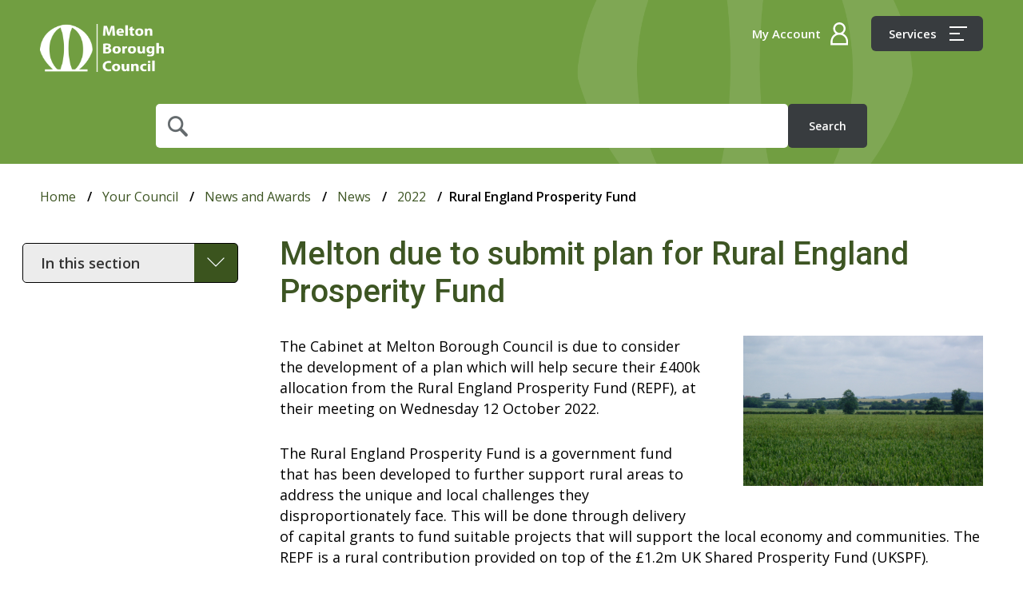

--- FILE ---
content_type: text/html; charset=utf-8
request_url: https://www.melton.gov.uk/your-council/news-and-awards/news/2022/rural-england-prosperity-fund/
body_size: 7877
content:


<!DOCTYPE html>
<html xmlns="http://www.w3.org/1999/xhtml" lang="en-GB">
<head>
	<meta name="viewport" content="width=device-width, initial-scale=1" />
	<meta charset="utf-8" />
	<title>Rural England Prosperity Fund &#x2013; Melton Borough Council</title>

		<meta name="description" content="The Cabinet is due to consider the development of a submission to secure their allocation from the Rural England Prosperity Fund (REPF), at their meeting on Wednesday 12 October 2022." />
		<meta name="keywords" content="REPF,growth,funding,prosperity,UKSPF" />

	<!--Site icons-->
	<link rel="apple-touch-icon" sizes="180x180" href="/icons/apple-touch-icon.png">
	<link rel="icon" type="image/png" sizes="32x32" href="/icons/favicon-32x32.png">
	<link rel="icon" type="image/png" sizes="16x16" href="/icons/favicon-16x16.png">
	<meta name="msapplication-TileColor" content="#da532c">
	<meta name="theme-color" content="#ffffff">
	<meta name="silktide-cms" content="eyAiY21zIjogIlVtYnJhY28iLCAiZWRpdG9yVXJsIjogImh0dHBzOi8vd3d3Lm1lbHRvbi5nb3YudWsvdW1icmFjbyMvY29udGVudC9jb250ZW50L2VkaXQvMzUxNyIgfQ==">

	<link rel="canonical" href="/your-council/news-and-awards/news/2022/rural-england-prosperity-fund/">

	<!--Css-->
	<link href="/sb/bundle-css-main.css.v6a48cf2cb858115b357e4f2fc49b227a356119c3" rel="stylesheet">

	<script async src="https://www.googletagmanager.com/gtag/js?id=UA-201306413-1"></script>
<script>
  window.dataLayer = window.dataLayer || [];
  function gtag(){dataLayer.push(arguments);}
</script>
<script src="https://cc.cdn.civiccomputing.com/9/cookieControl-9.5.min.js"></script>
<script>
    var config={apiKey:'c9854ac8121234f70ef11f8517a1f1188c7b418e',product:'PRO_MULTISITE',optionalCookies:[{name:'analytics',label:'Cookies that measure website use',description:'We\'d like to set Google Analytics cookies to help us to improve our website by collecting and reporting information on how you use it. The cookies collect information in a way that does not directly identify anyone',cookies:['_ga','_gid','_gat','__utma','__utmt','__utmb','__utmc','__utmz','__utmv'],onAccept:function(){gtag('js',new Date());gtag('config','UA-201306413-1',{'anonymize_ip':!0})},onRevoke:function(){window['ga-disable-UA-201306413-1']=!0}},{name:'preferences',label:'Preferences',description:'Improve your site experience by enabling additional features that may set cookies.',cookies:['PostcodeCookie','AlertCookie','mbclocation','UMB-XSRF-TOKEN','UMB_PREVIEW'],onAccept:function(){},onRevoke:function(){}}],position:'LEFT',theme:'LIGHT',branding:{fontColor:"#333",fontFamily:"'Open Sans', sans-serif",backgroundColor:"#fff",fontSizeTitle:"1.2em",fontSizeIntro:"1em",fontSizeHeaders:"1em",fontSize:"1em",acceptText:"#fff",acceptBackground:"#3d5523",toggleText:"#fff",toggleColor:"#f4f4f4",toggleBackground:"#3d5523",buttonIcon:null,buttonIconWidth:"64px",buttonIconHeight:"64px",removeIcon:!1,removeAbout:!0},accessibility:{outline:!1,highlightFocus:!1},text:{title:'Our use of cookies',acceptSettings:'Accept all',rejectSettings:'I do not accept',necessaryTitle:'Necessary cookies',necessaryDescription:'These essential cookies always need to be on because the website cannot function properly without them.  They can only be disabled by changing your browser preferences'},statement:{description:'For more detailed information about the cookies we use, view our',name:'cookies page',url:'https://www.melton.gov.uk/your-council/data-security-and-access/cookies/',updated:'28/10/2021'}};CookieControl.load(config);
setInterval(function(){var cccmodulefix=document.getElementById('ccc-module');var cccclosebtnfix=document.querySelector("#ccc-close > svg"); if(cccmodulefix){cccmodulefix.setAttribute('aria-labelledby','ccc-title')} if(cccclosebtnfix){cccclosebtnfix.setAttribute('height','44');cccclosebtnfix.setAttribute('width','44');}},60);
</script>
</head>
<body>
	<div class="page-wrapper">
		<header>
			<div class="container">
				<div class="header-contents">
					<a href="/" class="logo" tabindex="0" title="Melton Borough Council homepage">Home</a>
					
<form action="/Action/SiteSearch" method="post">

	<div class="search-area">
		<div class="search-box">
			<label class="visuallyhidden" for="Query">What are you looking for?</label>
			<input id="Query" name="Query" title="Search Query" type="search" value="" />
			<input type="submit" value="Search" id="sitesearchbutton" />
		</div>
	</div>

<input name="__RequestVerificationToken" type="hidden" value="CfDJ8Dalw-bQ_ydHpZPDztQu0zIhyiluD2zYEgcuRPaH2xvVcHCEj-pPU28ij8oCzImg-1gJScFTHtYDCFwh6AFg4HN3AN5pPN6Mtnb1i_UalHTCvXtaAKurKownc_7Y5_kkqSSF80z0XmBHLXSsFTaVLu4" /></form>

					<div class="header-links">
						<ul>
							
<li class="my-account">
	<a href="/myaccount"><span>My Account</span></a>
</li>


							<li class="menu" tabindex="-1">
								<a href="#">
									Services
									<div class="menu-icon">
										<div class="line"></div>
										<div class="line"></div>
										<div class="line"></div>
									</div>
								</a>
							</li>
						</ul>
					</div>
				</div>
			</div>
			
<nav tabindex="-1">
	<a href="#" class="close-nav" tabindex="-1">Close</a>
	<div class="container" tabindex="-1">
		<div class="main-links">
				<ul>
						<li>
							<a href="/benefits/" tabindex="-1">Benefits</a>
						</li>
						<li>
							<a href="/building-control/" tabindex="-1">Building Control</a>
						</li>
						<li>
							<a href="/business-licensing-and-investment/" tabindex="-1">Business, Licensing and Investment</a>
						</li>
						<li>
							<a href="/contact-us/" tabindex="-1">Contact Us</a>
						</li>
						<li>
							<a href="/council-tax/" tabindex="-1">Council Tax</a>
						</li>
						<li>
							<a href="/elections-and-voting/" tabindex="-1">Elections and Voting</a>
						</li>
						<li>
							<a href="/environmental-issues/" tabindex="-1">Environmental Issues</a>
						</li>
						<li>
							<a href="/housing/" tabindex="-1">Housing</a>
						</li>
						<li>
							<a href="/leisure-health-and-community/" tabindex="-1">Leisure, Health and Community</a>
						</li>
						<li>
							<a href="/licensing/" tabindex="-1">Licensing</a>
						</li>
						<li>
							<a href="/parking-and-roads/" tabindex="-1">Parking, Roads and Transport</a>
						</li>
						<li>
							<a href="/planning-and-building/" tabindex="-1">Planning and Building</a>
						</li>
						<li>
							<a href="/strategies/" tabindex="-1">Strategies, Plans and Policies</a>
						</li>
						<li>
							<a href="/waste-and-recycling/" tabindex="-1">Waste and Recycling</a>
						</li>
						<li>
							<a href="/children-young-people-and-families/" tabindex="-1">Young People and Families</a>
						</li>
						<li>
							<a href="/your-council/" tabindex="-1">Your Council</a>
						</li>
				</ul>
		</div>
		<div class="other-links">
				<ul>
						<li>
							<a href="/contact-us/" tabindex="-1">Contact Us</a>
						</li>
						<li>
							<a href="/contact-us/other-information/pay-the-council/" tabindex="-1">Pay the council</a>
						</li>
						<li>
							<a href="https://www.discovermelton.com" tabindex="-1">Discover Melton</a>
						</li>
						<li>
							<a href="/vacancies/" tabindex="-1">Jobs</a>
						</li>
				</ul>
		</div>
			<div class="az-services">
				<p>
					Can’t find the service you are looking for?<br />
					<span>A full list of services can be found on our <a href="https://my.melton.gov.uk/a-z/" tabindex="-1">A–Z listings</a> page.</span>
				</p>
			</div>
	</div>
</nav>

		</header>
		<section class="main-content" role="main">

			

			


			

<div class="container">

	
	<ul class="breadcrumbs">
			<li><a href="/">Home</a></li>
			<li><a href="/your-council/">Your Council</a></li>
			<li><a href="/your-council/news-and-awards/">News and Awards</a></li>
			<li><a href="/your-council/news-and-awards/news/">News</a></li>
			<li><a href="/your-council/news-and-awards/news/2022/">2022</a></li>
		<li>Rural England Prosperity Fund</li>
	</ul>


	<div class="content-col-left">

		<div class="right">

			<h1>Melton due to submit plan for Rural England Prosperity Fund</h1>

			<div class="rte-outer">

					<img class="articleImage" src="/media/ox5d1rs4/news-article-size.png?width=392" alt="Melton Countryside" />

				<p>The Cabinet at Melton Borough Council is due to consider the development of a plan which will help secure their £400k allocation from the Rural England Prosperity Fund (REPF), at their meeting on Wednesday 12 October 2022.</p>
<p>The Rural England Prosperity Fund is a government fund that has been developed to further support rural areas to address the unique and local challenges they disproportionately face. This will be done through delivery of capital grants to fund suitable projects that will support the local economy and communities. The REPF is a rural contribution provided on top of the £1.2m UK Shared Prosperity Fund (UKSPF).</p>
<p>Melton Borough Council has been identified as one of the rural areas that could benefit from this additional funding and has been allocated £400k from the national pot. To access the allocated funding, the council must consider how the money would be best spent within the borough and develop proposals to be submitted to government for consideration.</p>
<p>The bid put forward will be submitted as an addendum to the UKSPF investment plan that the council submitted in August this year, which the Government will review and consider. If successful the Rural England Prosperity Funding will be awarded to the council, alongside the UKSPF funding.</p>
<p>Rob Bindloss, Portfolio Holder for Growth and Prosperity said:</p>
<p>“This is another fantastic opportunity on offer which will enable us to enhance our borough. The £400,000 we have been allocated can go a long way in supporting local businesses and communities. We will work with our local partners, businesses, community groups and our MP to understand how we can best utilise this money and develop a plan that can have a positive impact on Melton, for our residents, visitors and those who work here.</p>
<p>“Supporting the local economy is a priority for us and I look forward to developing this bid to be as strong as possible and giving us the best opportunity to receive the funding available.”</p>
<p>Following the cabinet meeting the Council will work with local organisations, community groups and businesses to develop and submit the required information to the Government before the 30 November 2022 deadline, with government timescales identifying that any subsequent local programme would be able to start by April next year.</p>
<p>&nbsp;</p>
<p style="text-align: center;"><strong>~ends~</strong></p>
<p>&nbsp;</p>
<p><strong>For further information please contact:</strong></p>
<p>Communications@melton.gov.uk</p>

			</div>

				<div class="last-update">07 October 2022</div>

				<div class="additional-content">

					
	<div class="accordion-item feedback">

		<div class="accordion-title" tabindex="0">
			Did you find what you were looking for on this page?
		</div>

		<div class="accordion-drop">
			
<div id="feedbackerror" style="display:none;">
	<div class="h3">Error</div>
	<p>An error occurred submitting your feedback.</p>
</div>

<div id="feedback">
		<form id="feedbackform" data-ajax="true" data-ajax-mode="replace" data-ajax-update="#feedback" data-ajax-method="POST" class="downloadsSearch assetbrowser" action="/Action/FeedbackForm" method="post">

			<fieldset>

				<legend style="display: none;">Was this page helpful?</legend>

				<span class="field-validation-valid" data-valmsg-for="Helpful" data-valmsg-replace="true"></span>

				<div class="radio-group">
					<div class="radio">
						<input data-val="true" data-val-regex="Invalid helpfulness option" data-val-regex-pattern="Yes|No|Maybe" data-val-required="The Helpful field is required." id="Helpful_Yes" name="Helpful" type="radio" value="Yes" />
						<label for="Helpful_Yes">Yes</label>
					</div>
					<div class="radio">
						<input id="Helpful_Maybe" name="Helpful" type="radio" value="Maybe" />
						<label for="Helpful_Maybe">I did, but</label>
					</div>
					<div class="radio">
						<input id="Helpful_No" name="Helpful" type="radio" value="No" />
						<label for="Helpful_No">No</label>
					</div>
				</div>

				<div id="reasonPanel" style="display:none;">
					<span class="field-validation-valid" data-valmsg-for="Reason" data-valmsg-replace="true"></span>
					<label for="Reason">Please select a reason</label>
					<select data-val="true" data-val-range="Invalid reason selected" data-val-range-max="7" data-val-range-min="0" data-val-required="The Reason field is required." id="Reason" name="Reason" title="Reason"><option selected="selected" value="0">Please select a reason</option>
<option value="1">It didn&#x27;t answer my question</option>
<option value="2">It wasn&#x27;t detailed enough</option>
<option value="3">It&#x27;s hard to understand</option>
<option value="4">It&#x27;s incorrect</option>
<option value="5">It needs updating</option>
<option value="6">I&#x27;m not sure what I need to do next</option>
<option value="7">Other</option>
</select>
				</div>

			</fieldset>

			<div id="feedbackCommentsPanel" style="display:none;">
				<label for="Comments">How can we make this page better?</label>
				<textarea cols="80" id="Comments" name="Comments" rows="5">
</textarea>
				<div><label for="CommentEmail">To obtain feedback please enter your contact email</label></div>
				<input autocomplete="email" data-val="true" data-val-email="Invalid email address" id="CommentEmail" name="CommentEmail" type="text" value="" />
				<span class="field-validation-valid" data-valmsg-for="CommentEmail" data-valmsg-replace="true"></span>
			</div>

			<input id="Url" name="Url" type="hidden" value="https://www.melton.gov.uk/your-council/news-and-awards/news/2022/rural-england-prosperity-fund/" />

			<div id="feedbacksubmitcontainer" class="feedbacksubmitcontainer" style="display: none;">
				<button type="submit" class="btn">Submit</button>
			</div>

		<input name="__RequestVerificationToken" type="hidden" value="CfDJ8Dalw-bQ_ydHpZPDztQu0zIhyiluD2zYEgcuRPaH2xvVcHCEj-pPU28ij8oCzImg-1gJScFTHtYDCFwh6AFg4HN3AN5pPN6Mtnb1i_UalHTCvXtaAKurKownc_7Y5_kkqSSF80z0XmBHLXSsFTaVLu4" /></form>
</div>

		</div>

	</div>


				</div>

		</div>

		<div class="left">

			
		<label for="NaviagtionOption" class="visuallyhidden">In this section</label>
		<select id="NaviagtionOption" title="In this section">

			<option>In this section</option>

				<option value="/your-council/councillors-and-committees/">Councillors and Committees</option>
				<option value="/your-council/data-security-and-access/">Data Security and Access</option>
				<option value="/your-council/how-the-council-works/">How the Council Works</option>
				<option value="/your-council/mayor/">Mayor</option>
				<option value="/your-council/news-and-awards/">News and Awards</option>
					<option value="/your-council/news-and-awards/news/">-News</option>
				<option value="/your-council/performance-and-budgets/">Performance and Budgets</option>
				<option value="/your-council/corporate-strategy/">Corporate Strategy</option>

		</select>


		</div>

	</div>


</div>


				<div class="az-services">
					<div class="container">
						<div class="heading">
							<a href="https://my.melton.gov.uk/a-z/?utm_source=mbcfooter">A to Z of Council Services</a>
						</div>
					</div>
				</div>

		</section>
		<footer>
			<div class="footer-contents">
				<div class="footer-top">
					<div class="container">
						<div class="social-links">
							<a href="https://www.facebook.com/meltonbc">
								<img src="/images/social-fb-black.png" alt="Facebook" />
							</a>
							<a href="https://www.instagram.com/meltonbc">
								<img src="/images/social-instagram-black.png" alt="Instagram" />
							</a>
							<a href="https://www.youtube.com/channel/UCJRUHAreMlQhVR9lfg-hvpQ">
								<img src="/images/social-youtube-black.png" alt="YouTube" />
							</a>
						</div>
						<div class="footer-strapline">Helping people | Shaping Places</div>
						<a href="https://melton.us6.list-manage.com/subscribe?u=8ae325ae789037f162f1e39c3&amp;id=98692fb089" class="sign-up">Sign up for email updates</a>
					</div>
				</div>
				<div class="footer-main">
					<div class="container">
						<a href="/" class="footer-logo" title="Melton Borough Council homepage">
								<img src="/images/melton-logo-footer-x2.png" alt="Melton Borough Council logo" />
						</a>
						
	<ul>
			<li>
				<a href="/your-council/data-security-and-access/accessibility-statement/">Accessibility</a>
			</li>
			<li>
				<a href="/contact-us/">Contact Us</a>
			</li>
			<li>
				<a href="/your-council/data-security-and-access/cookies/">Cookies</a>
			</li>
			<li>
				<a href="/your-council/data-security-and-access/data-protection/">Data Protection</a>
			</li>
			<li>
				<a href="/your-council/data-security-and-access/privacy-policy/">Privacy Policy</a>
			</li>
			<li>
				<a href="/your-council/data-security-and-access/translate/">Translate</a>
			</li>
	</ul>

						<a href="#" class="back-top" title="back to top">Back to top</a>
					</div>
				</div>
			</div>
		</footer>
	</div>
	<!--Scripts-->
	<script src="/sb/bundle-js-main.js.v6a48cf2cb858115b357e4f2fc49b227a356119c3"></script>
	

<div id="FileTypeFinder">
	<input name="__RequestVerificationToken" type="hidden" value="CfDJ8Dalw-bQ_ydHpZPDztQu0zIhyiluD2zYEgcuRPaH2xvVcHCEj-pPU28ij8oCzImg-1gJScFTHtYDCFwh6AFg4HN3AN5pPN6Mtnb1i_UalHTCvXtaAKurKownc_7Y5_kkqSSF80z0XmBHLXSsFTaVLu4" />
</div>

<script>

	$().ready(function () {

		var iconList = {csv:"/media/5l1pkmu3/file-icon-csv.png",pdf:"/media/yucnuvep/file-icon-pdf.png",xlsx:"/media/wb1lvpxb/file-icon-xls.png",xls:"/media/wb1lvpxb/file-icon-xls.png",txt:"/media/5l1pkmu3/file-icon-csv.png",docx:"/media/wuxbyt1s/file-icon-doc.png",doc:"/media/wuxbyt1s/file-icon-doc.png",pub:"/media/5l1pkmu3/file-icon-csv.png"};

		$('.container a').filter(function () {

			if ($(this).attr('href') == undefined) {

				return null;

			}

			return $(this).attr('href').match(/\.(csv|pdf|xlsx|xls|txt|docx|doc|pub)$/i);

		}).each(function () {

			if (!$(this).prev().hasClass('icon')) {

				if ($(this).data('udi')) {

					var udi = $(this).data('udi');

					getFileLength(udi, this);

				}

				var ext = $(this).attr('href').split('.').pop();

				var image = iconList[ext];

				$(this).before('<span class="icon"><img src="' + image + '" alt=".' + ext + ' file icon" width="26" height="30"></span>');
			}

		});

	});

	function getFileLength(udi, element) {

		$.ajax({
			url: '/Action/GetFileSize',
			type: 'POST',
			data: {
				udi: udi,
				__RequestVerificationToken: $('#FileTypeFinder [name="__RequestVerificationToken"]').val()
			},
			success: function (response) {

				if (response != undefined && response != '' && response != 'error') {

					$(element).after(' <small>(' + response + ')</small>');

				}

			}
		});

	}

</script>

	
	<script type="text/javascript">
    (function(c,l,a,r,i,t,y){
        c[a]=c[a]||function(){(c[a].q=c[a].q||[]).push(arguments)};
        t=l.createElement(r);t.async=1;t.src="https://www.clarity.ms/tag/"+i;
        y=l.getElementsByTagName(r)[0];y.parentNode.insertBefore(t,y);
    })(window, document, "clarity", "script", "iueizd0oyh");
</script>
	<!-- 01/02/2026 03:07:25 -->
</body>
</html>
